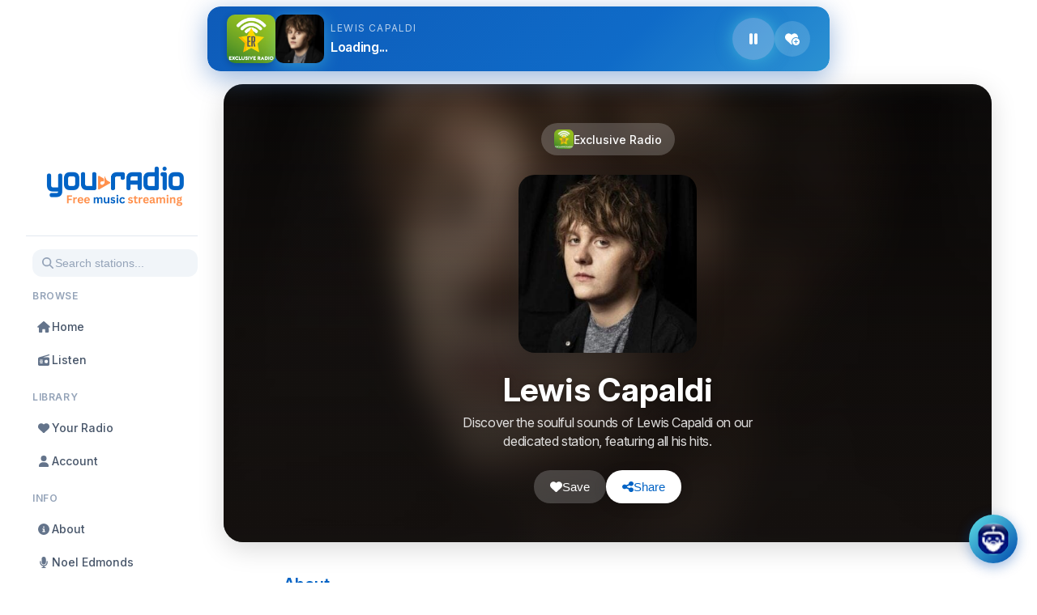

--- FILE ---
content_type: text/javascript; charset=utf-8
request_url: https://you.radio/assets/color-thief-D_PhdqOd.js
body_size: 2344
content:
var q=function(s,c){return s<c?-1:s>c?1:0},L=function(s){return s.reduce(function(c,l){return c+l},0)},T=function(){function s(l){this.colors=l}var c=s.prototype;return c.palette=function(){return this.colors},c.map=function(l){return l},s}(),j=function(){function s(n,t,r){return(n<<10)+(t<<5)+r}function c(n){var t=[],r=!1;function a(){t.sort(n),r=!0}return{push:function(e){t.push(e),r=!1},peek:function(e){return r||a(),e===void 0&&(e=t.length-1),t[e]},pop:function(){return r||a(),t.pop()},size:function(){return t.length},map:function(e){return t.map(e)},debug:function(){return r||a(),t}}}function l(n,t,r,a,e,o,f){var u=this;u.r1=n,u.r2=t,u.g1=r,u.g2=a,u.b1=e,u.b2=o,u.histo=f}function x(){this.vboxes=new c(function(n,t){return q(n.vbox.count()*n.vbox.volume(),t.vbox.count()*t.vbox.volume())})}function y(n,t){if(t.count()){var r=t.r2-t.r1+1,a=t.g2-t.g1+1,e=Math.max.apply(null,[r,a,t.b2-t.b1+1]);if(t.count()==1)return[t.copy()];var o,f,u,v,b=0,g=[],C=[];if(e==r)for(o=t.r1;o<=t.r2;o++){for(v=0,f=t.g1;f<=t.g2;f++)for(u=t.b1;u<=t.b2;u++)v+=n[s(o,f,u)]||0;g[o]=b+=v}else if(e==a)for(o=t.g1;o<=t.g2;o++){for(v=0,f=t.r1;f<=t.r2;f++)for(u=t.b1;u<=t.b2;u++)v+=n[s(f,o,u)]||0;g[o]=b+=v}else for(o=t.b1;o<=t.b2;o++){for(v=0,f=t.r1;f<=t.r2;f++)for(u=t.g1;u<=t.g2;u++)v+=n[s(f,u,o)]||0;g[o]=b+=v}return g.forEach(function(E,h){C[h]=b-E}),function(E){var h,d,p,w,m,I=E+"1",_=E+"2",z=0;for(o=t[I];o<=t[_];o++)if(g[o]>b/2){for(p=t.copy(),w=t.copy(),m=(h=o-t[I])<=(d=t[_]-o)?Math.min(t[_]-1,~~(o+d/2)):Math.max(t[I],~~(o-1-h/2));!g[m];)m++;for(z=C[m];!z&&g[m-1];)z=C[--m];return p[_]=m,w[I]=p[_]+1,[p,w]}}(e==r?"r":e==a?"g":"b")}}return l.prototype={volume:function(n){var t=this;return t._volume&&!n||(t._volume=(t.r2-t.r1+1)*(t.g2-t.g1+1)*(t.b2-t.b1+1)),t._volume},count:function(n){var t=this,r=t.histo;if(!t._count_set||n){var a,e,o,f=0;for(a=t.r1;a<=t.r2;a++)for(e=t.g1;e<=t.g2;e++)for(o=t.b1;o<=t.b2;o++)f+=r[s(a,e,o)]||0;t._count=f,t._count_set=!0}return t._count},copy:function(){var n=this;return new l(n.r1,n.r2,n.g1,n.g2,n.b1,n.b2,n.histo)},avg:function(n){var t=this,r=t.histo;if(!t._avg||n){var a,e,o,f,u=0,v=0,b=0,g=0;if(t.r1===t.r2&&t.g1===t.g2&&t.b1===t.b2)t._avg=[t.r1<<3,t.g1<<3,t.b1<<3];else{for(e=t.r1;e<=t.r2;e++)for(o=t.g1;o<=t.g2;o++)for(f=t.b1;f<=t.b2;f++)u+=a=r[s(e,o,f)]||0,v+=a*(e+.5)*8,b+=a*(o+.5)*8,g+=a*(f+.5)*8;t._avg=u?[~~(v/u),~~(b/u),~~(g/u)]:[~~(8*(t.r1+t.r2+1)/2),~~(8*(t.g1+t.g2+1)/2),~~(8*(t.b1+t.b2+1)/2)]}}return t._avg},contains:function(n){var t=this,r=n[0]>>3;return gval=n[1]>>3,bval=n[2]>>3,r>=t.r1&&r<=t.r2&&gval>=t.g1&&gval<=t.g2&&bval>=t.b1&&bval<=t.b2}},x.prototype={push:function(n){this.vboxes.push({vbox:n,color:n.avg()})},palette:function(){return this.vboxes.map(function(n){return n.color})},size:function(){return this.vboxes.size()},map:function(n){for(var t=this.vboxes,r=0;r<t.size();r++)if(t.peek(r).vbox.contains(n))return t.peek(r).color;return this.nearest(n)},nearest:function(n){for(var t,r,a,e=this.vboxes,o=0;o<e.size();o++)((r=Math.sqrt(Math.pow(n[0]-e.peek(o).color[0],2)+Math.pow(n[1]-e.peek(o).color[1],2)+Math.pow(n[2]-e.peek(o).color[2],2)))<t||t===void 0)&&(t=r,a=e.peek(o).color);return a},forcebw:function(){var n=this.vboxes;n.sort(function(e,o){return q(L(e.color),L(o.color))});var t=n[0].color;t[0]<5&&t[1]<5&&t[2]<5&&(n[0].color=[0,0,0]);var r=n.length-1,a=n[r].color;a[0]>251&&a[1]>251&&a[2]>251&&(n[r].color=[255,255,255])}},{quantize:function(n,t){if(!Number.isInteger(t)||t<1||t>256)throw new Error("Invalid maximum color count. It must be an integer between 1 and 256.");if(!n.length||t<2||t>256||!n.length||t<2||t>256)return!1;for(var r=[],a=new Set,e=0;e<n.length;e++){var o=n[e],f=o.join(",");a.has(f)||(a.add(f),r.push(o))}if(r.length<=t)return new T(r);var u=function(h){var d,p=new Array(32768);return h.forEach(function(w){d=s(w[0]>>3,w[1]>>3,w[2]>>3),p[d]=(p[d]||0)+1}),p}(n);u.forEach(function(){});var v=function(h,d){var p,w,m,I=1e6,_=0,z=1e6,k=0,D=1e6,P=0;return h.forEach(function(A){(p=A[0]>>3)<I?I=p:p>_&&(_=p),(w=A[1]>>3)<z?z=w:w>k&&(k=w),(m=A[2]>>3)<D?D=m:m>P&&(P=m)}),new l(I,_,z,k,D,P,d)}(n,u),b=new c(function(h,d){return q(h.count(),d.count())});function g(h,d){for(var p,w=h.size(),m=0;m<1e3;){if(w>=d||m++>1e3)return;if((p=h.pop()).count()){var I=y(u,p),_=I[0],z=I[1];if(!_)return;h.push(_),z&&(h.push(z),w++)}else h.push(p),m++}}b.push(v),g(b,.75*t);for(var C=new c(function(h,d){return q(h.count()*h.volume(),d.count()*d.volume())});b.size();)C.push(b.pop());g(C,t);for(var E=new x;C.size();)E.push(C.pop());return E}}}().quantize,N=function(s){this.canvas=document.createElement("canvas"),this.context=this.canvas.getContext("2d"),this.width=this.canvas.width=s.naturalWidth,this.height=this.canvas.height=s.naturalHeight,this.context.drawImage(s,0,0,this.width,this.height)};N.prototype.getImageData=function(){return this.context.getImageData(0,0,this.width,this.height)};var M=function(){};M.prototype.getColor=function(s,c){return c===void 0&&(c=10),this.getPalette(s,5,c)[0]},M.prototype.getPalette=function(s,c,l){var x=function(r){var a=r.colorCount,e=r.quality;if(a!==void 0&&Number.isInteger(a)){if(a===1)throw new Error("colorCount should be between 2 and 20. To get one color, call getColor() instead of getPalette()");a=Math.max(a,2),a=Math.min(a,20)}else a=10;return(e===void 0||!Number.isInteger(e)||e<1)&&(e=10),{colorCount:a,quality:e}}({colorCount:c,quality:l}),y=new N(s),n=function(r,a,e){for(var o,f,u,v,b,g=r,C=[],E=0;E<a;E+=e)f=g[0+(o=4*E)],u=g[o+1],v=g[o+2],((b=g[o+3])===void 0||b>=125)&&(f>250&&u>250&&v>250||C.push([f,u,v]));return C}(y.getImageData().data,y.width*y.height,x.quality),t=j(n,x.colorCount);return t?t.palette():null},M.prototype.getColorFromUrl=function(s,c,l){var x=this,y=document.createElement("img");y.addEventListener("load",function(){var n=x.getPalette(y,5,l);c(n[0],s)}),y.src=s},M.prototype.getImageData=function(s,c){var l=new XMLHttpRequest;l.open("GET",s,!0),l.responseType="arraybuffer",l.onload=function(){if(this.status==200){var x=new Uint8Array(this.response);i=x.length;for(var y=new Array(i),n=0;n<x.length;n++)y[n]=String.fromCharCode(x[n]);var t=y.join(""),r=window.btoa(t);c("data:image/png;base64,"+r)}},l.send()},M.prototype.getColorAsync=function(s,c,l){var x=this;this.getImageData(s,function(y){var n=document.createElement("img");n.addEventListener("load",function(){var t=x.getPalette(n,5,l);c(t[0],this)}),n.src=y})};export{M as default};
